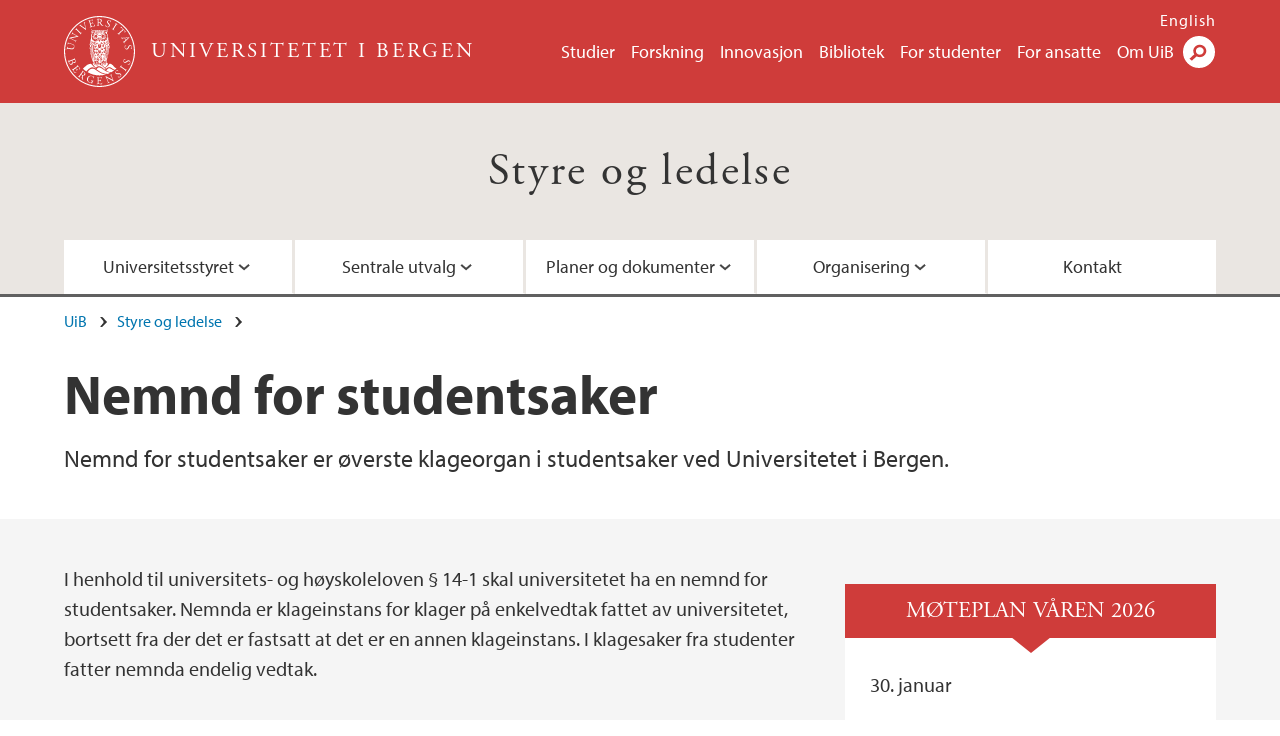

--- FILE ---
content_type: text/html; charset=utf-8
request_url: https://www.uib.no/foransatte/17259/den-sentrale-klagenemnd
body_size: 9821
content:
<!doctype html>
<html lang="nb" dir="ltr">
  <head>
    <link rel="profile" href="http://www.w3.org/1999/xhtml/vocab">
    <meta http-equiv="X-UA-Compatible" content="IE=edge">
    <meta name="MobileOptimized" content="width">
    <meta name="HandheldFriendly" content="true">
    <meta name="viewport" content="width=device-width">
<meta http-equiv="Content-Type" content="text/html; charset=utf-8" />
<link rel="shortcut icon" href="https://www.uib.no/sites/all/themes/uib/uib_w3/favicon.ico" type="image/vnd.microsoft.icon" />
<meta name="Last-Modified" content="2026-01-21T14:15:31Z" />
<meta name="description" content="Nemnd for studentsaker er øverste klageorgan i studentsaker ved Universitetet i Bergen." />
<meta name="generator" content="Drupal 7 (https://www.drupal.org)" />
<link rel="canonical" href="https://www.uib.no/ledelsen/17259/nemnd-studentsaker" />
<meta property="og:site_name" content="Universitetet i Bergen" />
<meta property="og:type" content="article" />
<meta property="og:url" content="https://www.uib.no/ledelsen/17259/nemnd-studentsaker" />
<meta property="og:title" content="Nemnd for studentsaker" />
<meta property="og:description" content="Nemnd for studentsaker er øverste klageorgan i studentsaker ved Universitetet i Bergen." />
<meta property="og:image" content="https://www.uib.no/sites/w3.uib.no/files/media/colourbox604566.jpg" />
<meta name="twitter:card" content="summary_large_image" />
<meta name="twitter:title" content="Nemnd for studentsaker" />
<meta name="twitter:description" content="Nemnd for studentsaker er øverste klageorgan i studentsaker ved Universitetet i Bergen." />
    <title>Nemnd for studentsaker | Styre og ledelse | UiB</title>
<link type="text/css" rel="stylesheet" href="https://www.uib.no/sites/w3.uib.no/files/css/css_xE-rWrJf-fncB6ztZfd2huxqgxu4WO-qwma6Xer30m4.css" media="all" />
<link type="text/css" rel="stylesheet" href="https://www.uib.no/sites/w3.uib.no/files/css/css_Q7R7Blo9EYqLDI5rIlO_T3uTFBjIXjLpcqMHjTvVdmg.css" media="all" />
<link type="text/css" rel="stylesheet" href="https://www.uib.no/sites/w3.uib.no/files/css/css_nyTd1LtyGV4FMxplIMTXUR2pP5xwQtS1bYuhoPSCfb4.css" media="all" />
<link type="text/css" rel="stylesheet" href="https://www.uib.no/sites/w3.uib.no/files/css/css_hFjMpgojz5tLIvTCOXkG5jneFLTaWNX_hakVb3yaMeE.css" media="all" />
<link type="text/css" rel="stylesheet" href="https://www.uib.no/sites/w3.uib.no/files/css/css_3OmOXy6QprOkr48nRgtrypyE0V5QWVpjdpRaJc2Wx-o.css" media="all" />
<link type="text/css" rel="stylesheet" href="https://www.uib.no/sites/w3.uib.no/files/css/css_VVIwC6Oh2S6Yoj-dlw07AnQN33wARXuRRIf8pwRiu2U.css" media="print" />
<script type="text/javascript" src="https://www.uib.no/sites/w3.uib.no/files/js/js_pjM71W4fNn8eBgJgV1oVUUFnjlDTZvUMfj9SBg4sGgk.js"></script>
<script type="text/javascript" src="https://www.uib.no/sites/w3.uib.no/files/js/js_mOx0WHl6cNZI0fqrVldT0Ay6Zv7VRFDm9LexZoNN_NI.js"></script>
<script type="text/javascript">
<!--//--><![CDATA[//><!--
document.createElement( "picture" );
//--><!]]>
</script>
<script type="text/javascript" src="https://www.uib.no/sites/w3.uib.no/files/js/js_GOikDsJOX04Aww72M-XK1hkq4qiL_1XgGsRdkL0XlDo.js"></script>
<script type="text/javascript" src="https://www.uib.no/sites/w3.uib.no/files/js/js_W7d_28q_hjkbcmIVDovk-yKr2luT4FiNk44-vizla6o.js"></script>
<script type="text/javascript" src="https://www.uib.no/sites/w3.uib.no/files/js/js_gHk2gWJ_Qw_jU2qRiUmSl7d8oly1Cx7lQFrqcp3RXcI.js"></script>
<script type="text/javascript" src="https://www.uib.no/sites/w3.uib.no/files/js/js_KvbHN7b9Zot_iEP_9LELFf-1brlMesDZxnHT2EmkfLk.js"></script>
<script type="text/javascript">
<!--//--><![CDATA[//><!--
jQuery( document ).ready( function($){
  // Loading accordion (previously tabs)
  // Create an independent accordion for each div
  container = $(".uib-tabs-container > .tabs-content > div");
  container.accordion({
    header: "h2",
    collapsible: true,
    heightStyle: "content",
    active: false,
    activate: function(event, ui) {
      if (ui.newHeader.size()) {
        if(history.pushState) {
          history.pushState(null, null, '#' + $(event.target).attr('id'));
        }
      }
    }
  });
  if (window.location.hash) {
    $(".uib-tabs-container > .tabs-content > div"
      + window.location.hash).accordion('option', 'active', 0);
  }
});
//--><!]]>
</script>
<script type="text/javascript" src="https://www.uib.no/sites/w3.uib.no/files/js/js_N23fS6ooC-uvOJ2j7mtuBbVQeGAvoXnACb9oAiqrOPE.js"></script>
<script type="text/javascript" src="//use.typekit.net/yfr2tzw.js"></script>
<script type="text/javascript">
<!--//--><![CDATA[//><!--
try{Typekit.load();}catch(e){}
//--><!]]>
</script>
<script type="text/javascript">
<!--//--><![CDATA[//><!--
jQuery.extend(Drupal.settings, {"basePath":"\/","pathPrefix":"nb\/","setHasJsCookie":0,"ajaxPageState":{"theme":"uib_w3","theme_token":"NrRhmnQY09p0b59UQ5RT9p57NJZ-aP5fVh5t5zlPJTU","js":{"sites\/all\/modules\/picture\/picturefill\/picturefill.min.js":1,"sites\/all\/modules\/picture\/picture.min.js":1,"https:\/\/www.uib.no\/sites\/w3.uib.no\/files\/google_tag\/uib\/google_tag.script.js":1,"sites\/all\/modules\/jquery_update\/replace\/jquery\/1.12\/jquery.min.js":1,"0":1,"misc\/jquery-extend-3.4.0.js":1,"misc\/jquery-html-prefilter-3.5.0-backport.js":1,"misc\/jquery.once.js":1,"misc\/drupal.js":1,"sites\/all\/modules\/jquery_update\/js\/jquery_browser.js":1,"sites\/all\/modules\/jquery_update\/replace\/ui\/ui\/minified\/jquery.ui.core.min.js":1,"sites\/all\/modules\/jquery_update\/replace\/ui\/ui\/minified\/jquery.ui.widget.min.js":1,"sites\/all\/modules\/jquery_update\/replace\/ui\/ui\/minified\/jquery.ui.accordion.min.js":1,"misc\/form-single-submit.js":1,"misc\/form.js":1,"sites\/all\/modules\/entityreference\/js\/entityreference.js":1,"public:\/\/languages\/nb_HgNVoswgy9lcM2YhyQR9yibqFxF7lKyMjodOJuYe7_0.js":1,"sites\/all\/libraries\/colorbox\/jquery.colorbox-min.js":1,"sites\/all\/libraries\/DOMPurify\/purify.min.js":1,"sites\/all\/modules\/colorbox\/js\/colorbox.js":1,"sites\/all\/modules\/colorbox\/styles\/stockholmsyndrome\/colorbox_style.js":1,"sites\/all\/modules\/colorbox\/js\/colorbox_inline.js":1,"sites\/all\/themes\/uib\/uib_w3\/js\/mobile_menu.js":1,"sites\/all\/themes\/uib\/uib_w3\/js\/sortable.js":1,"sites\/all\/modules\/uib\/uib_search\/js\/uib_search.js":1,"sites\/all\/themes\/uib\/uib_w3\/js\/w3.js":1,"1":1,"sites\/all\/modules\/field_group\/field_group.js":1,"\/\/use.typekit.net\/yfr2tzw.js":1,"2":1},"css":{"modules\/system\/system.base.css":1,"modules\/system\/system.menus.css":1,"modules\/system\/system.messages.css":1,"modules\/system\/system.theme.css":1,"misc\/ui\/jquery.ui.core.css":1,"misc\/ui\/jquery.ui.theme.css":1,"misc\/ui\/jquery.ui.accordion.css":1,"modules\/field\/theme\/field.css":1,"modules\/node\/node.css":1,"sites\/all\/modules\/picture\/picture_wysiwyg.css":1,"modules\/user\/user.css":1,"sites\/all\/modules\/views\/css\/views.css":1,"sites\/all\/modules\/colorbox\/styles\/stockholmsyndrome\/colorbox_style.css":1,"sites\/all\/modules\/ctools\/css\/ctools.css":1,"sites\/all\/modules\/panels\/css\/panels.css":1,"modules\/locale\/locale.css":1,"sites\/all\/themes\/uib\/uib_w3\/css\/style.css":1,"sites\/all\/themes\/uib\/uib_w3\/css\/print.css":1}},"colorbox":{"opacity":"0.85","current":"{current} of {total}","previous":"\u00ab Prev","next":"Next \u00bb","close":"Lukk","maxWidth":"98%","maxHeight":"98%","fixed":true,"mobiledetect":true,"mobiledevicewidth":"480px","file_public_path":"\/sites\/w3.uib.no\/files","specificPagesDefaultValue":"admin*\nimagebrowser*\nimg_assist*\nimce*\nnode\/add\/*\nnode\/*\/edit\nprint\/*\nprintpdf\/*\nsystem\/ajax\nsystem\/ajax\/*"},"uib_search":{"url":"https:\/\/api.search.uib.no","index":"w3one","uib_search_boost_max":10,"uib_search_boost_min":0.0009765625},"urlIsAjaxTrusted":{"\/nb\/search":true,"https:\/\/www.google.com\/search":true},"field_group":{"div":"full","html5":"full"}});
//--><!]]>
</script>
  </head>
  <body class="html not-front not-logged-in no-sidebars page-node page-node- page-node-17259 node-type-uib-article i18n-nb uib-article__infopage area-73688" >
    <div id="skip-link">
      <a href="#main-content" class="element-invisible element-focusable">Hopp til hovedinnhold</a>
    </div>
<noscript aria-hidden="true"><iframe src="https://www.googletagmanager.com/ns.html?id=GTM-KLPBXPW" height="0" width="0" style="display:none;visibility:hidden"></iframe></noscript>
    <div class="header__wrapper">
      <header class="header">
        <a href="/nb" title="Hjem" rel="home" class="logo__link">
          <img src="https://www.uib.no/sites/all/themes/uib/uib_w3/logo.svg" alt="Hjem" class="logo__image" />
        </a>
            <div class="site-name">
            <a href="/nb" title="Hjem" rel="home"><span>Universitetet i Bergen</span></a>
          </div>
    <div class="region region-header">
    <nav class="mobile-menu"><div class="menu-button">Meny</div>
</nav><nav class="global-menu"><ul class="menu"><li class="first leaf menu__item"><a href="https://www.uib.no/studier" title="">Studier</a></li>
<li class="leaf menu__item"><a href="/nb/forskning" title="">Forskning</a></li>
<li class="leaf menu__item"><a href="/nb/innovasjon" title="">Innovasjon</a></li>
<li class="leaf menu__item"><a href="/nb/ub" title="">Bibliotek</a></li>
<li class="leaf menu__item"><a href="https://www.uib.no/forstudenter" title="">For studenter</a></li>
<li class="leaf menu__item"><a href="/nb/foransatte" title="">For ansatte</a></li>
<li class="last leaf menu__item"><a href="/nb/om" title="">Om UiB</a></li>
</ul></nav><div id="block-locale-language" class="block block-locale">

    
  <div class="content">
    <ul class="language-switcher-locale-url"><li class="en first"><a href="/en/ledelsen/50451/committee-student-affairs" class="language-link" title="Committee for Student Affairs" lang="en">English</a></li>
<li class="nb last active"><a href="/nb/ledelsen/17259/nemnd-studentsaker" class="language-link active" title="Nemnd for studentsaker" lang="nb">Norsk</a></li>
</ul>  </div>
</div>
<div id="block-uib-search-global-searchform" class="block block-uib-search">
  <div class="content">
    <form class="global-search" action="/nb/search" method="get" id="uib-search-form" accept-charset="UTF-8"><div><div class="lightbox form-wrapper" id="edit-lightbox--2"><div class="topbar-wrapper form-wrapper" id="edit-top--3"><div class="topbar form-wrapper" id="edit-top--4"><div class="spacer form-wrapper" id="edit-spacer--2"></div><div class="top-right form-wrapper" id="edit-right--3"><div class="close-lightbox form-wrapper" id="edit-close--2"><a href="/nb" class="closeme" id="edit-link--4">Lukk</a></div></div></div></div><div class="search-wrapper form-wrapper" id="edit-search--2"><label for="searchfield" class="element-invisible">Søkefelt</label>
<div class="form-item form-type-textfield form-item-searchtext">
 <input class="search-field form-text" name="qq" autocomplete="off" placeholder="Søk på uib.no" data-placeholder="Søk etter personer" id="searchfield" type="text" value=" " size="60" maxlength="128" />
</div>
<input type="submit" id="edit-submit--2" name="op" value="Søk" class="form-submit" /></div><fieldset class="right-selector form-wrapper" id="edit-right--4"><legend><span class="fieldset-legend">Filtrer på innhold</span></legend><div class="fieldset-wrapper"><div class="form-item form-type-checkboxes form-item-filters">
 <div id="search-filter-checkboxes" class="form-checkboxes"><div class="form-item form-type-checkbox form-item-filters-everything">
 <input name="uib_search_filters[]" type="checkbox" id="edit-filters-everything--2" value="everything" checked="checked" class="form-checkbox" />  <label class="option" for="edit-filters-everything--2">Alt innhold </label>

</div>
<div class="form-item form-type-checkbox form-item-filters-news">
 <input name="uib_search_filters[]" type="checkbox" id="edit-filters-news--2" value="news" class="form-checkbox" />  <label class="option" for="edit-filters-news--2">Nyheter </label>

</div>
<div class="form-item form-type-checkbox form-item-filters-study">
 <input name="uib_search_filters[]" type="checkbox" id="edit-filters-study--2" value="study" class="form-checkbox" />  <label class="option" for="edit-filters-study--2">Studier </label>

</div>
<div class="form-item form-type-checkbox form-item-filters-event">
 <input name="uib_search_filters[]" type="checkbox" id="edit-filters-event--2" value="event" class="form-checkbox" />  <label class="option" for="edit-filters-event--2">Arrangementer </label>

</div>
<div class="form-item form-type-checkbox form-item-filters-user">
 <input name="uib_search_filters[]" type="checkbox" id="edit-filters-user--2" value="user" class="form-checkbox" />  <label class="option" for="edit-filters-user--2">Personer </label>

</div>
<div class="form-item form-type-checkbox form-item-filters-employee-area">
 <input name="uib_search_filters[]" type="checkbox" id="edit-filters-employee-area--2" value="employee_area" class="form-checkbox" />  <label class="option" for="edit-filters-employee-area--2">Ansattsider </label>

</div>
</div>
<div class="description">Choose what results to return</div>
</div>
</div></fieldset>
<div class="results-wrapper form-wrapper" id="edit-results-wrapper--2"><div class="results form-wrapper" id="edit-results--2"><span class="results-bottom-anchor"></span>
</div></div></div><input type="hidden" name="form_build_id" value="form-hHsuID9eeDhc5Xg3LoUB64qkMZrOCC0FF9B20BBCueE" />
<input type="hidden" name="form_id" value="uib_search__form" />
</div></form><form name="noscriptform" action="https://www.google.com/search" method="get" id="uib-search-noscript-form" accept-charset="UTF-8"><div><input class="search-button" type="submit" value="Søk" /><input name="as_sitesearch" value="uib.no" type="hidden" />
<input type="hidden" name="form_build_id" value="form-DOXO9KouyYi3HvuNAwAfVq37ysJ97Kz45UC8InEZvrs" />
<input type="hidden" name="form_id" value="uib_search__noscript_form" />
</div></form>  </div>
</div>
  </div>
      </header>
      <nav class="mobile_dropdown">
        <nav class="global-mobile-menu mobile noscript"><ul class="menu"><li class="first leaf menu__item"><a href="https://www.uib.no/studier" title="">Studier</a></li>
<li class="leaf menu__item"><a href="/nb/forskning" title="">Forskning</a></li>
<li class="leaf menu__item"><a href="/nb/innovasjon" title="">Innovasjon</a></li>
<li class="leaf menu__item"><a href="/nb/ub" title="">Bibliotek</a></li>
<li class="leaf menu__item"><a href="https://www.uib.no/forstudenter" title="">For studenter</a></li>
<li class="leaf menu__item"><a href="/nb/foransatte" title="">For ansatte</a></li>
<li class="last leaf menu__item"><a href="/nb/om" title="">Om UiB</a></li>
</ul></nav>      </nav>
    </div>
    <div class="subheader__wrapper">
    <span class="subheader__content" role="complementary"><a href="/nb/ledelsen">Styre og ledelse</a></span><nav class="mobile_area mobile_dropdown"><div class="area-mobile-menu"><ul class="menu"><li class="first expanded menu__item"><a href="#">Universitetsstyret</a><ul class="menu"><li class="first leaf"><a href="https://www.uib.no/ledelsen/112271/universitetsstyret" title="">Universitetsstyret</a></li>
<li class="leaf"><a href="/nb/ledelsen/146685/universitetsstyrets-medlemmer" title="">Universitetsstyrets medlemmer</a></li>
<li class="leaf"><a href="/nb/ledelsen/73872/sekretariat-universitetsledelsen">Sekretariat for universitetsledelsen</a></li>
<li class="last leaf"><a href="/nb/valg2025" title="">Valg våren 2025 - rektor/prorektor og universitetsstyrets medlemmer</a></li>
</ul></li>
<li class="expanded menu__item"><a href="#">Sentrale utvalg</a><ul class="menu"><li class="first leaf"><a href="/nb/fia/73955/forskningsutvalget" title="">Forskningsutvalget</a></li>
<li class="leaf"><a href="/nb/sa/48728/utdanningsutvalget">Utdanningsutvalget</a></li>
<li class="leaf"><a href="https://www.uib.no/fia/147740/innovasjonsutvalget" title="Innovasjonsutvalget">Innovasjonsutvalget</a></li>
<li class="leaf"><a href="/nb/sa/48798/l%C3%A6ringsmilj%C3%B8utvalget">Læringsmiljøutvalget</a></li>
<li class="leaf"><a href="https://www.uib.no/nb/ledelsen/17259/den-sentrale-klagenemnd" title="">Nemnd for studentsaker</a></li>
<li class="leaf"><a href="https://www.uib.no/ledelsen/74414/om-skikkethetsnemnda" title="">Skikkethetsnemnda</a></li>
<li class="leaf"><a href="/nb/hms-portalen/79210/arbeidsmilj%C3%B8utvalget-amu" title="">Arbeidsmiljøutvalget</a></li>
<li class="leaf"><a href="/nb/foransatte/73731/mangfold-inkludering-og-likestilling" title="">Likestilling</a></li>
<li class="leaf"><a href="https://www.uib.no/foransatte/30583/det-sentrale-valgstyret" title="">Det sentrale valgstyret</a></li>
<li class="last leaf"><a href="/nb/ledelsen/74867/spr%C3%A5kpolitikk-ved-uib" title="Språkpolitisk utval">Språkpolitisk utval</a></li>
</ul></li>
<li class="expanded menu__item"><a href="#">Planer og dokumenter</a><ul class="menu"><li class="first leaf"><a href="/nb/ledelsen/107283/tildelingsbrev-og-%C3%A5rsrapport-universitetet-i-bergen">Årsrapporter for UiB</a></li>
<li class="leaf"><a href="/nb/ledelsen/75015/beredskapsplan-uib">Beredskapsplan for UiB</a></li>
<li class="leaf"><a href="/nb/ledelsen/73994/planer">Planer</a></li>
<li class="leaf"><a href="/nb/ledelsen/74569/regelsamling">Regelsamling</a></li>
<li class="last leaf"><a href="/nb/ledelsen/73794/etikk-ved-uib">Etikk ved UiB </a></li>
</ul></li>
<li class="expanded menu__item"><a href="#">Organisering</a><ul class="menu"><li class="first leaf"><a href="/nb/rektoratet" title="">Rektors kontor</a></li>
<li class="last leaf"><a href="/nb/udir" title="">Universitetsdirektørens kontor</a></li>
</ul></li>
<li class="last leaf menu__item"><a href="/nb/node/74283/kontakt-ledelsen" title="Kontakt ledelsen">Kontakt</a></li>
</ul></div></nav>        </div>
    <nav id="main-menu">
<ul class="menu"><li class="first expanded menu__item"><a href="#">Universitetsstyret</a><ul class="menu"><li class="first leaf"><a href="https://www.uib.no/ledelsen/112271/universitetsstyret" title="">Universitetsstyret</a></li>
<li class="leaf"><a href="/nb/ledelsen/146685/universitetsstyrets-medlemmer" title="">Universitetsstyrets medlemmer</a></li>
<li class="leaf"><a href="/nb/ledelsen/73872/sekretariat-universitetsledelsen">Sekretariat for universitetsledelsen</a></li>
<li class="last leaf"><a href="/nb/valg2025" title="">Valg våren 2025 - rektor/prorektor og universitetsstyrets medlemmer</a></li>
</ul></li>
<li class="expanded menu__item"><a href="#">Sentrale utvalg</a><ul class="menu"><li class="first leaf"><a href="/nb/fia/73955/forskningsutvalget" title="">Forskningsutvalget</a></li>
<li class="leaf"><a href="/nb/sa/48728/utdanningsutvalget">Utdanningsutvalget</a></li>
<li class="leaf"><a href="https://www.uib.no/fia/147740/innovasjonsutvalget" title="Innovasjonsutvalget">Innovasjonsutvalget</a></li>
<li class="leaf"><a href="/nb/sa/48798/l%C3%A6ringsmilj%C3%B8utvalget">Læringsmiljøutvalget</a></li>
<li class="leaf"><a href="https://www.uib.no/nb/ledelsen/17259/den-sentrale-klagenemnd" title="">Nemnd for studentsaker</a></li>
<li class="leaf"><a href="https://www.uib.no/ledelsen/74414/om-skikkethetsnemnda" title="">Skikkethetsnemnda</a></li>
<li class="leaf"><a href="/nb/hms-portalen/79210/arbeidsmilj%C3%B8utvalget-amu" title="">Arbeidsmiljøutvalget</a></li>
<li class="leaf"><a href="/nb/foransatte/73731/mangfold-inkludering-og-likestilling" title="">Likestilling</a></li>
<li class="leaf"><a href="https://www.uib.no/foransatte/30583/det-sentrale-valgstyret" title="">Det sentrale valgstyret</a></li>
<li class="last leaf"><a href="/nb/ledelsen/74867/spr%C3%A5kpolitikk-ved-uib" title="Språkpolitisk utval">Språkpolitisk utval</a></li>
</ul></li>
<li class="expanded menu__item"><a href="#">Planer og dokumenter</a><ul class="menu"><li class="first leaf"><a href="/nb/ledelsen/107283/tildelingsbrev-og-%C3%A5rsrapport-universitetet-i-bergen">Årsrapporter for UiB</a></li>
<li class="leaf"><a href="/nb/ledelsen/75015/beredskapsplan-uib">Beredskapsplan for UiB</a></li>
<li class="leaf"><a href="/nb/ledelsen/73994/planer">Planer</a></li>
<li class="leaf"><a href="/nb/ledelsen/74569/regelsamling">Regelsamling</a></li>
<li class="last leaf"><a href="/nb/ledelsen/73794/etikk-ved-uib">Etikk ved UiB </a></li>
</ul></li>
<li class="expanded menu__item"><a href="#">Organisering</a><ul class="menu"><li class="first leaf"><a href="/nb/rektoratet" title="">Rektors kontor</a></li>
<li class="last leaf"><a href="/nb/udir" title="">Universitetsdirektørens kontor</a></li>
</ul></li>
<li class="last leaf menu__item"><a href="/nb/node/74283/kontakt-ledelsen" title="Kontakt ledelsen">Kontakt</a></li>
</ul>    </nav>
    <main>
      <a id="main-content"></a>
      <div class="tabs"></div>
      <div class="content-top-wrapper">
        <div class="content-top">
          <div class="uib_breadcrumb"><nav class="breadcrumb" role="navigation"><ol><li><a href="/nb">UiB</a> </li><li><a href="/nb/ledelsen">Styre og ledelse</a> </li></ol></nav></div>
<h1>Nemnd for studentsaker</h1>
<p class="field field-name-field-uib-lead field-type-text-long field-label-hidden field-wrapper">
      Nemnd for studentsaker er øverste klageorgan i studentsaker ved Universitetet i Bergen.  </p>
        </div>
      </div>
      <div class="content-main-wrapper">
<h2 class="element-invisible">Hovedinnhold</h2>
  <div class="region region-content">
    <div id="block-system-main" class="block block-system">

    
  <div class="content">
    <div id="node-17259" class="node node-uib-article clearfix">

  
                
  
  <div class="content">
    <div class="field field-name-field-uib-text field-type-text-long field-label-hidden field-wrapper"><div  class="field-items"><div  class="field-item odd"><p>I henhold til universitets- og høyskoleloven § 14-1 skal universitetet ha en nemnd for studentsaker. Nemnda er klageinstans for klager på enkelvedtak fattet av universitetet, bortsett fra der det er fastsatt at det er en annen klageinstans. I klagesaker fra studenter fatter nemnda endelig vedtak.</p><p>Nemnda behandler også saker om fusk, skikkethet, bortvising og lignende. I disse sakstypene er Nemnd for studentsaker førsteinstans. Felles klagenemnd (nasjonalt organ) er klageinstans, og kan fatte endelig vedtak. </p><p>Nemnda har møte en gang i måneden, utenom juli. Nemndas saksbehandling er skriftlig, og man har som hovedregel ikke mulighet til å møte personlig for nemnda. Reglene i forvaltningsloven gjelder for nemndas saksbehandling. Nemnda kan ikke instrueres i behandlingen av klagesaker.</p>
      <div class="uib-tabs-container">
      <div class="tabs-content"><div id="nemndas-mandat">
      <h2>Nemndas mandat</h2><div><p>Nemnda behandler blant annet følgende saker:</p><ul><li>Klager over enkeltvedtak</li><li>Klager over avgjørelser om opptak</li><li>Klager over formelle feil ved eksamen, sensur og arbeidskrav</li><li>Klager over avgjørelser om permisjon og fravær</li><li>Klager over helt eller delvis tap av studierett</li><li>Saker om mistanke om fusk/forsøk på fusk</li><li>Saker om utestenging og bortvising</li><li>Saker om utestengelse som følge av merknad på politiattest</li><li>Klager i forbindelse med valg av representanter og ombud ved Universitetet i Bergen</li><li>Klagesaker i henhold til bestemmelsene om klage i forskrift for graden philosophiae doctor ved Universitetet i Bergen</li></ul><p><a href="https://regler.app.uib.no/regler/Del-1-Overordnede-rammer/1.4-Regler-om-nemnder-og-utvalg/Regler-for-nemnd-for-studentsaker/">Nemndas mandat i universitetets regelsamling.</a></p></div>
      </div>
      <div id="medlemmer">
      <h2>Medlemmer</h2><div><p>Nemnda består av fem medlemmer og ledes av en ekstern person med dommerkompetanse. Følgende er medlemmer for perioden 1. august 2025 til 31. juli 2029:</p><ul><li>Tingrettsdommer Morten Dømbe Haldorsen</li><li>Professor Gisle Selnes</li><li>Førsteamanuensis Iselin Åsedotter Strønen</li></ul><p>Følgende studentrepresentanter er oppnevnt for perioden 1. august 2025 til 31. juli 2026:</p><ul><li>Vilde Bugge Larsen</li><li>Jonas Joel Joseph</li></ul></div>
      </div>
      <div id="skikkethetssaker">
      <h2>Skikkethetssaker</h2><div><p>Nemnd for studentsaker fatter også vedtak i saker om skikkethet etter innstilling fra Skikkethetsnemnda. I skikkethetssaker kan klagenemnda fatte vedtak om utestenging fra et studie i inntil fem år hvis den finner at en student ikke er skikket for det yrket vedkommende utdanner seg til.</p><p>En utestenging fra studiet ved UiB på grunn av manglende skikkethet vil samtidig føre til at man hindres fra opptak til det samme studiet ved et annet lærested i perioden man er utestengt. Nemnd for studentsaker er førsteinstans i skikkethetssaker, og Felles klagenemnd (nasjonalt organ) er klageinstans.</p><p><a href="https://www.uib.no/ledelsen/74414/om-skikkethetsnemnda" target="_blank">Informasjon om Skikkethetsnemnda på universitetets nettsider</a>.</p></div>
      </div>
      <div id="felles-klagenemnd">
      <h2>Felles klagenemnd</h2><div><p>Felles klagenemnd er et nasjonalt organ som behandler klager på vedtak fra Nemnd for studentsaker i følgende sakstyper:</p><ul><li>Reaksjoner ved bruk av falske dokumenter med videre</li><li>Annullering av eksamen eller prøve</li><li>Utestenging og bortvising</li><li>Salærnedsettelse</li><li>Utestenging på grunn av straffbare forhold - politiattest</li><li>Utestenging etter skikkethetsvurdering</li><li>Bruk av klesplagg som helt eller delvis dekker ansiktet</li></ul><p>Direktoratet for høyere utdanning og kompetanse (HK-dir) er sekretariat for Felles klagenemnd.<br /><br /><a href="https://hkdir.no/vaare-tenester/felles-klagenemnd-for-behandling-av-klagesaker" target="_blank">Informasjon om Felles klagenemnd fra direktoratets nettside.</a></p><p></p></div>
      </div>
      
      </div>
      </div><p>Nemnd for studentsaker sitt sekretariat er i dag lagt til Sekretariat for universitetsledelsen. Sekretariatet ber om at klagesaker oversendes senest to uker før nemndas møte fra fakultet/avdeling. I fuskesaker vil studenter motta kopi av sakens dokumenter fra fakultetet og et varsel fra nemndas sekretariat. Varselet inneholder blant annet informasjon om saksbehandlingen, rettigheter, møtedato og frist for å levere skriftlig uttalelse.</p></div></div></div><div class=" group-article-sidebar field-group-div"><div class="group-event-info"></div><div class="field field-name-field-uib-fact-box field-type-text-long field-label-hidden field-wrapper"><div  class="field-items"><div  class="field-item odd"><h3>Møteplan våren 2026</h3><p>30. januar</p><p>27. februar</p><p>27. mars</p><p>24. april</p><p>29. mai</p><p>26. juni</p><h4><strong>Kontaktperson:</strong></h4><p>Hvis du har spørsmål kan du kontakte nemndas sekretær <a href="https://www.uib.no/personer/Michael.Allan.Jall">Michael Allan Jall</a>. Husk å oppgi referansenummer for saken din når du tar kontakt. </p></div></div></div><div class="field field-name-field-uib-media field-type-file field-label-hidden field-wrapper"><div  class="field-items"><div  class="field-item odd"><div id="file-88912" class="file file-image file-image-jpeg">

   
  <div class="content">
      <a href="https://www.uib.no/sites/w3.uib.no/files/styles/content_main/public/media/colourbox604566.jpg?itok=hgzmFdIO" title="" class="colorbox" data-colorbox-gallery="gallery-page-nozx0v0jKjc" data-cbox-img-attrs="{&quot;title&quot;: &quot;&quot;, &quot;alt&quot;: &quot;Bunke med papir&quot;}"><img src="https://www.uib.no/sites/w3.uib.no/files/styles/content_main/public/media/colourbox604566.jpg?itok=hgzmFdIO" width="1260" height="840" alt="Bunke med papir" title="" /></a><div class="field field-name-field-uib-owner field-type-text field-label-inline clearfix field-wrapper">
      <div class="field-label">Foto/ill.: </div>
    <div class="field-items">
          <div class="field-item even">www.colourbox.com</div>
      </div>
</div>    </div>

  
</div>
</div></div></div></div><section class="group-related-persons field-group-html5"></section><section class="group-related-content field-group-html5"></section>  </div>

  
  
</div>
  </div>
</div>
  </div>
      </div>
      <div class="content-bottom-wrapper">
        <div class="content-bottom">
<div class="field field-name-field-uib-links field-type-link-field field-label-display field-wrapper"><div  class="field-label">Mer informasjon&nbsp;</div><div  class="field-items"><div  class="field-item odd"><a href="https://lovdata.no/dokument/NL/lov/2024-03-08-9?q=uhl">Universitets- og høyskoleloven</a></div><div  class="field-item even"><a href="https://lovdata.no/dokument/NL/lov/1967-02-10">Forvaltningsloven</a></div></div></div><div class="field field-name-field-uib-files field-type-file field-label-display field-wrapper"><div  class="field-label">Nemnd for studentsakers årsmeldinger&nbsp;</div><div  class="field-items"><div  class="field-item odd"><span class="file"><img class="file-icon" alt="PDF icon" title="application/pdf" src="/modules/file/icons/application-pdf.png" /> <a href="https://www.uib.no/sites/w3.uib.no/files/attachments/arsmelding_2024.pdf" type="application/pdf; length=220386">2024</a></span></div><div  class="field-item even"><span class="file"><img class="file-icon" alt="PDF icon" title="application/pdf" src="/modules/file/icons/application-pdf.png" /> <a href="https://www.uib.no/sites/w3.uib.no/files/attachments/arsmelding_2023_0.pdf" type="application/pdf; length=210646">2023</a></span></div><div  class="field-item odd"><span class="file"><img class="file-icon" alt="PDF icon" title="application/pdf" src="/modules/file/icons/application-pdf.png" /> <a href="https://www.uib.no/sites/w3.uib.no/files/attachments/arsmelding_dsk_2022.pdf" type="application/pdf; length=199312">2022</a></span></div><div  class="field-item even"><span class="file"><img class="file-icon" alt="PDF icon" title="application/pdf" src="/modules/file/icons/application-pdf.png" /> <a href="https://www.uib.no/sites/w3.uib.no/files/attachments/arsmelding_dsk_2021.pdf" type="application/pdf; length=169180">2021</a></span></div><div  class="field-item odd"><span class="file"><img class="file-icon" alt="PDF icon" title="application/pdf" src="/modules/file/icons/application-pdf.png" /> <a href="https://www.uib.no/sites/w3.uib.no/files/attachments/arsmelding_dsk_2020.pdf" type="application/pdf; length=147786">2020</a></span></div><div  class="field-item even"><span class="file"><img class="file-icon" alt="PDF icon" title="application/pdf" src="/modules/file/icons/application-pdf.png" /> <a href="https://www.uib.no/sites/w3.uib.no/files/attachments/arsmelding_dsk_2019.pdf" type="application/pdf; length=144065">2019</a></span></div></div></div><div class="field field-name-field-uib-relation field-type-entityreference field-label-hidden field-wrapper"><div  class="field-items"><div  class="field-item odd">
<a href="/nb/udir/75040/veiledning-i-klagesaker">
  <div id="node-75040" class="node node-uib-article no-kicker clearfix">
    
    <div class="relation_content">
              <h2>
          Veiledning i klagesaker        </h2>
            <p class="field field-name-field-uib-lead field-type-text-long field-label-hidden field-wrapper">
      Som student har du rett til å klage på enkeltvedtak.  </p>
    </div>
  </div>
</a>
</div></div></div><div class="article-info"><span class="uib-date-info">21.01.2026</span></div>        </div>
      </div>
    </main>
    <footer>
        <div class="footer-wrapper mobile_area">
          <nav class="main-menu__expanded">
<ul class="menu"><li class="first expanded menu__item"><a href="#">Universitetsstyret</a><ul class="menu"><li class="first leaf"><a href="https://www.uib.no/ledelsen/112271/universitetsstyret" title="">Universitetsstyret</a></li>
<li class="leaf"><a href="/nb/ledelsen/146685/universitetsstyrets-medlemmer" title="">Universitetsstyrets medlemmer</a></li>
<li class="leaf"><a href="/nb/ledelsen/73872/sekretariat-universitetsledelsen">Sekretariat for universitetsledelsen</a></li>
<li class="last leaf"><a href="/nb/valg2025" title="">Valg våren 2025 - rektor/prorektor og universitetsstyrets medlemmer</a></li>
</ul></li>
<li class="expanded menu__item"><a href="#">Sentrale utvalg</a><ul class="menu"><li class="first leaf"><a href="/nb/fia/73955/forskningsutvalget" title="">Forskningsutvalget</a></li>
<li class="leaf"><a href="/nb/sa/48728/utdanningsutvalget">Utdanningsutvalget</a></li>
<li class="leaf"><a href="https://www.uib.no/fia/147740/innovasjonsutvalget" title="Innovasjonsutvalget">Innovasjonsutvalget</a></li>
<li class="leaf"><a href="/nb/sa/48798/l%C3%A6ringsmilj%C3%B8utvalget">Læringsmiljøutvalget</a></li>
<li class="leaf"><a href="https://www.uib.no/nb/ledelsen/17259/den-sentrale-klagenemnd" title="">Nemnd for studentsaker</a></li>
<li class="leaf"><a href="https://www.uib.no/ledelsen/74414/om-skikkethetsnemnda" title="">Skikkethetsnemnda</a></li>
<li class="leaf"><a href="/nb/hms-portalen/79210/arbeidsmilj%C3%B8utvalget-amu" title="">Arbeidsmiljøutvalget</a></li>
<li class="leaf"><a href="/nb/foransatte/73731/mangfold-inkludering-og-likestilling" title="">Likestilling</a></li>
<li class="leaf"><a href="https://www.uib.no/foransatte/30583/det-sentrale-valgstyret" title="">Det sentrale valgstyret</a></li>
<li class="last leaf"><a href="/nb/ledelsen/74867/spr%C3%A5kpolitikk-ved-uib" title="Språkpolitisk utval">Språkpolitisk utval</a></li>
</ul></li>
<li class="expanded menu__item"><a href="#">Planer og dokumenter</a><ul class="menu"><li class="first leaf"><a href="/nb/ledelsen/107283/tildelingsbrev-og-%C3%A5rsrapport-universitetet-i-bergen">Årsrapporter for UiB</a></li>
<li class="leaf"><a href="/nb/ledelsen/75015/beredskapsplan-uib">Beredskapsplan for UiB</a></li>
<li class="leaf"><a href="/nb/ledelsen/73994/planer">Planer</a></li>
<li class="leaf"><a href="/nb/ledelsen/74569/regelsamling">Regelsamling</a></li>
<li class="last leaf"><a href="/nb/ledelsen/73794/etikk-ved-uib">Etikk ved UiB </a></li>
</ul></li>
<li class="expanded menu__item"><a href="#">Organisering</a><ul class="menu"><li class="first leaf"><a href="/nb/rektoratet" title="">Rektors kontor</a></li>
<li class="last leaf"><a href="/nb/udir" title="">Universitetsdirektørens kontor</a></li>
</ul></li>
<li class="last leaf menu__item"><a href="/nb/node/74283/kontakt-ledelsen" title="Kontakt ledelsen">Kontakt</a></li>
</ul>          </nav>
          <div class="footer">
<div id="block-uib-area-colophon-2" class="block block-uib-area">

    
  <div class="content">
    <div class="contact"><span>Kontakt oss</span>
<a href="mailto:post@uib.no">post@uib.no</a><span>+47 55 58 00 00</span>
<span>Universitetet i Bergen</span>
</div><div class="visit"><span>Besøk oss</span>
<span><a href="/nb/om/79254/kart-over-universitetsomr%C3%A5dene">Se områdekart</a></span></div>  </div>
</div>
          </div>
        </div>
        <div class="footer-bottom-wrapper">
          <div class="footer-bottom">
<div id="block-uib-area-bottom-links" class="block block-uib-area">

    
  <div class="content">
    <div class="item-list"><ul><li class="first"><a href="/nb/kontakt" class="link-contact-info">Kontakt UiB</a></li>
<li><a href="/nb/om/84775/ledige-stillinger-ved-uib" class="link-vacant-positions">Ledige stillinger</a></li>
<li><a href="/nb/ka/50664/presserom" class="link-press">Presse</a></li>
<li><a href="/nb/ka/50897/informasjonskapsler-og-personvern" class="link-info-cookies">Om informasjonskapsler</a></li>
<li><a href="/nb/personvern/118933/personvernerkl%C3%A6ring-universitetet-i-bergen" class="link-privacy">Personvern</a></li>
<li class="last"><a href="https://www.uib.no/tilgjengelighetserklearing" class="link-accessibility-statement">Tilgjengelighetserklæring</a></li>
</ul></div>  </div>
</div>
          </div>
        </div>
    </footer>
<script type="text/javascript" src="https://www.uib.no/sites/w3.uib.no/files/js/js_7-q4xx5FaXgFWWma9tMCS9Q__822jcg6rhczPisS8LQ.js"></script>
  </body>
</html>
